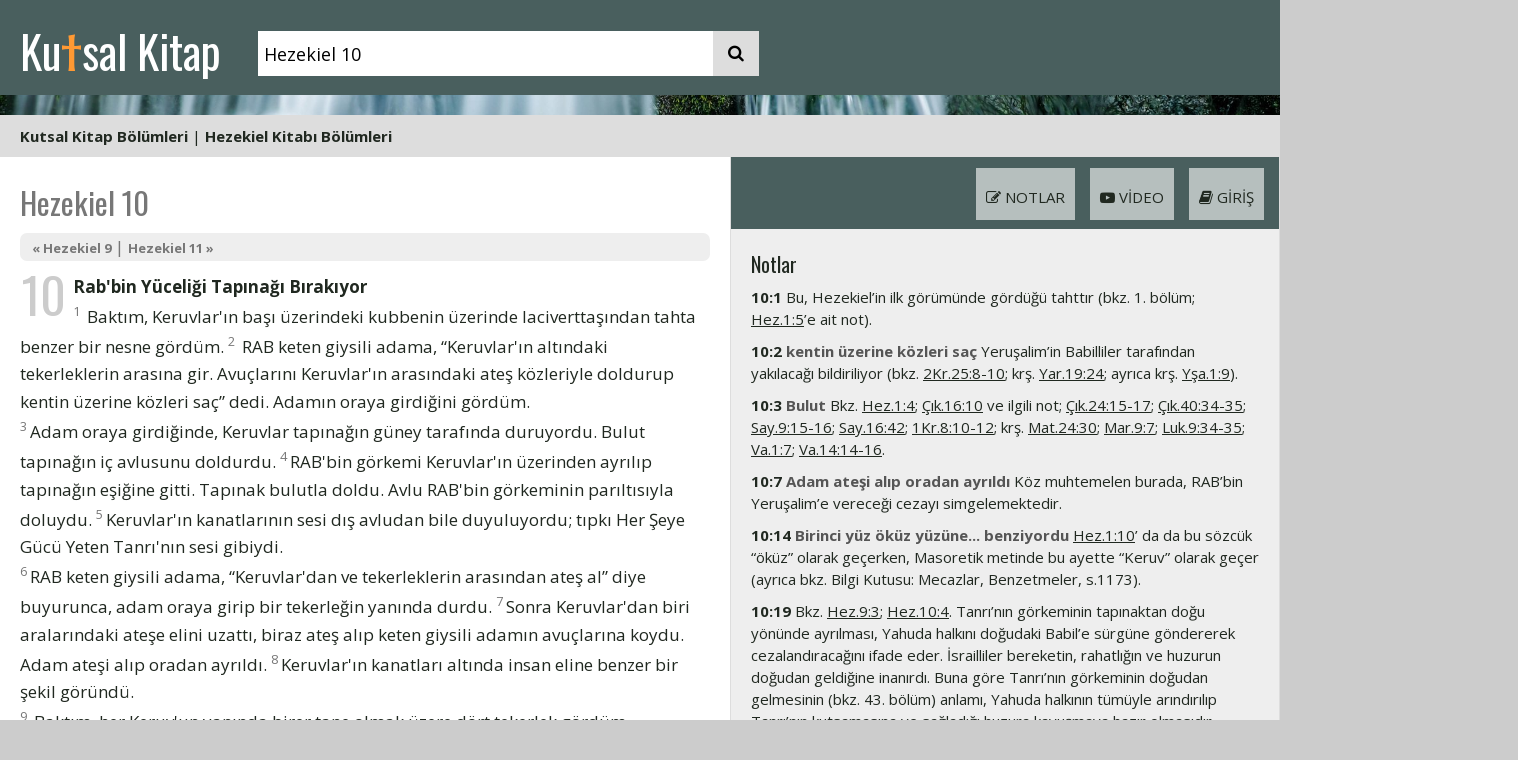

--- FILE ---
content_type: text/html; charset=UTF-8
request_url: https://kutsalkitap.info.tr/?q=Hez.10
body_size: 7365
content:
<!DOCTYPE html>
<html lang="tr">
<head>
<title>Hezekiel 10</title>
<meta http-equiv="Content-Type" content="text/html; charset=utf-8">
<meta name="viewport" content="width=device-width, initial-scale=1">
<meta name="google-site-verification" content="G5OsfzWrtoLdW4J3NWEHSqIuNf-5cT7YMG_YSuuc1B8">
<meta name="description" content="Kutal Kitap - Hezekiel 10">
<meta name="keywords" content="İncil incil Kutsal Kitap Kitabı Mukaddes Kilise İsa Isa Mesih Kitap">
<meta name="norton-safeweb-site-verification" content="9inoueg5vbdo4725dm6i9ex7sdv0ow9e09tez1ztk6an9n66e75o2o07j6b99ckpxnh3mbh79admjn98dismvvpub6yszi0byqa3pd--gcbmtilpl85amz8mhqiipfpy">
<link rel="preconnect" href="https://fonts.googleapis.com">
<link rel="preconnect" href="https://fonts.gstatic.com" crossorigin>
<link href="https://fonts.googleapis.com/css2?family=Zilla+Slab:wght@300&display=swap" rel="stylesheet">
<link href="/assets/style/fnl.css?seed=002" rel="stylesheet" type="text/css">
<link href="/assets/style/style.css?seed=002" rel="stylesheet" type="text/css">
<link href="/assets/style/layout.css?seed=002" rel="stylesheet" type="text/css">
<link rel="apple-touch-icon" sizes="180x180" href="/apple-touch-icon.png">
<link rel="icon" type="image/png" sizes="32x32" href="/favicon-32x32.png">
<link rel="icon" type="image/png" sizes="16x16" href="/favicon-16x16.png">
<link rel="manifest" href="/site.webmanifest">
<script src="https://code.jquery.com/jquery-3.5.1.min.js"></script>
<script src="/assets/javascripts/jquery.tooltip.js?seed=0006"></script>
<script src="/assets/javascripts/main.js?seed=0006"></script>
<link rel="stylesheet" href="https://cdnjs.cloudflare.com/ajax/libs/font-awesome/4.7.0/css/font-awesome.min.css">
<script>
$(document).ready(function () {
    $("sup").tooltip();
});
</script>
<!-- Global site tag (gtag.js) - Google Analytics -->
<script async src="https://www.googletagmanager.com/gtag/js?id=UA-259472-18"></script>
<script>
window.dataLayer = window.dataLayer || [];
function gtag() {
    dataLayer.push(arguments);
}
gtag('js', new Date());

gtag('config', 'UA-259472-18');
</script>

</head>
<body>
<div class="clearfix" id="header"><div class="cw" style="background-color: #495f5e;">
<div class="cwi">
<div class="h" style="background-color: #495f5e;">
<div id="hpad" class="search-container">
<a href="/">Ku<span>t</span>sal Kitap</a>
<form id="bannersearch" action="/"><input id="bannerq" name="q" type="text" placeholder="ayet referans ve ya anatar kelimeler" style="vertical-align: bottom;" value="Hezekiel 10"><button type="submit" style="vertical-align: bottom;"><i class="fa fa-search"></i></button></form>
</div>
</div>
</div>
</div>
<div class="miniverse" style="background-image: url(/assets/images/covers/2000px/mike-lewis-headsmart-media-waAAaeC9hns-unsplash.jpg);">
<a href="/?q=Yasa%E2%80%99n%C4%B1n+Tekrar%C4%B1+7"></a>
</div>
<div class="cw" style="background-color: #ddd;"><div class="cwi" style="background-color: #ddd;"><div style="text-align: left;padding: 10px 20px;"><a href="#" onclick="$('#chapterheads').hide();$('#booklistdd').toggle();return false;">Kutsal Kitap Bölümleri</a> | <a href="#" onclick="$('#booklistdd').hide();$('#chapterheads').toggle();return false;">Hezekiel Kitabı Bölümleri</a> </div><div id="ddbounds"><div id="ddboundsinner"><div id="booklistdd" class="styled-scrollbars"><i class="fa fa-window-close menuclose" onclick="$('#booklistdd').hide();"></i><div class="booklistmenu">
<h3>Eski Antlaşma (Tevrat ve Zebur)</h3>
<div id="klistesiEA">
<div><a href="/?q=Yar.1">Yaratılış</a></div><div><a href="/?q=%C3%87%C4%B1k.1">Mısır'dan Çıkış</a></div><div><a href="/?q=Lev.1">Levililer</a></div><div><a href="/?q=Say.1">Çölde Sayım</a></div><div><a href="/?q=Yas.1">Yasa'nın Tekrarı</a></div><div><a href="/?q=Y%C5%9Fu.1">Yeşu</a></div><div><a href="/?q=Hak.1">Hakimler</a></div><div><a href="/?q=Rut.1">Rut</a></div><div><a href="/?q=1Sa.1">1. Samuel</a></div><div><a href="/?q=2Sa.1">2. Samuel</a></div><div><a href="/?q=1Kr.1">1. Krallar</a></div><div><a href="/?q=2Kr.1">2. Krallar</a></div><div><a href="/?q=1Ta.1">1. Tarihler</a></div><div><a href="/?q=2Ta.1">2. Tarihler</a></div><div><a href="/?q=Ezr.1">Ezra</a></div><div><a href="/?q=Neh.1">Nehemya</a></div><div><a href="/?q=Est.1">Ester</a></div><div><a href="/?q=Ey%C3%BC.1">Eyüp</a></div><div><a href="/?q=Mez.1">Mezmurlar</a></div><div><a href="/?q=%C3%96zd.1">Süleyman'ın Özdeyişleri</a></div><div><a href="/?q=Vai.1">Vaiz</a></div><div><a href="/?q=Ezg.1">Ezgiler Ezgisi</a></div><div><a href="/?q=Y%C5%9Fa.1">Yeşaya</a></div><div><a href="/?q=Yer.1">Yeremya</a></div><div><a href="/?q=A%C4%9F%C4%B1.1">Ağıtlar</a></div><div><a href="/?q=Hez.1">Hezekiel</a></div><div><a href="/?q=Dan.1">Daniel</a></div><div><a href="/?q=Ho%C5%9F.1">Hoşea</a></div><div><a href="/?q=Yoe.1">Yoel</a></div><div><a href="/?q=Amo.1">Amos</a></div><div><a href="/?q=Ova.1">Ovadya</a></div><div><a href="/?q=Yun.1">Yunus</a></div><div><a href="/?q=Mik.1">Mika</a></div><div><a href="/?q=Nah.1">Nahum</a></div><div><a href="/?q=Hab.1">Habakkuk</a></div><div><a href="/?q=Sef.1">Sefanya</a></div><div><a href="/?q=Hag.1">Hagay</a></div><div><a href="/?q=Zek.1">Zekeriya</a></div><div><a href="/?q=Mal.1">Malaki</a></div></div><h3>Yeni Antlaşma (İncil)</h3>
<div id="klistesiYA">
<div><a href="/?q=Mat.1">Matta</a></div><div><a href="/?q=Mar.1">Markos</a></div><div><a href="/?q=Luk.1">Luka</a></div><div><a href="/?q=Yu.1">Yuhanna</a></div><div><a href="/?q=El%C3%A7.1">Elçilerin İşleri</a></div><div><a href="/?q=Rom.1">Romalılar</a></div><div><a href="/?q=1Ko.1">1. Korintliler</a></div><div><a href="/?q=2Ko.1">2. Korintliler</a></div><div><a href="/?q=Gal.1">Galatyalılar</a></div><div><a href="/?q=Ef.1">Efesliler</a></div><div><a href="/?q=Flp.1">Filipililer</a></div><div><a href="/?q=Kol.1">Koloseliler</a></div><div><a href="/?q=1Se.1">1. Selanikliler</a></div><div><a href="/?q=2Se.1">2. Selanikliler</a></div><div><a href="/?q=1Ti.1">1. Timoteos</a></div><div><a href="/?q=2ti.1">2. Timoteos</a></div><div><a href="/?q=Tit.1">Titus</a></div><div><a href="/?q=Flm.1">Filimon</a></div><div><a href="/?q=%C4%B0br.1">İbraniler</a></div><div><a href="/?q=Yak.1">Yakup</a></div><div><a href="/?q=1Pe.1">1. Petrus</a></div><div><a href="/?q=2Pe.1">2. Petrus</a></div><div><a href="/?q=1Yu.1">1. Yuhanna</a></div><div><a href="/?q=2Yu.1">2. Yuhanna</a></div><div><a href="/?q=3Yu.1">3. Yuhanna</a></div><div><a href="/?q=Yah.1">Yahuda</a></div><div><a href="/?q=Va.1">Vahiy</a></div></div></div></div><div id="chapterheads" class="styled-scrollbars"><i class="fa fa-window-close menuclose" onclick="$('#chapterheads').hide();"></i><div><a href="/?q=Hez.1">1. Rab'bin Görkemi Hezekiel'e Açıklanıyor</a></div><div><a href="/?q=Hez.2">2. Rab Hezekiel'i Çağırıyor</a></div><div><a href="/?q=Hez.3">3. İsrail Halkına Uyarı</a></div><div><a href="/?q=Hez.4">4. Yeruşalim'in Kuşatılacağı Önceden Bildiriliyor</a></div><div><a href="/?q=Hez.5"><em>5. “Ey insanoğlu, keskin bir kılıç al, berber usturası gibi kullanarak başını, sakalını tıraş et. Sonra bir terazi getir, kılları bölümlere ayır.</em></a></div><div><a href="/?q=Hez.6">6. İsrail Dağlarındaki Putataparlık Kınanıyor</a></div><div><a href="/?q=Hez.7">7. Son Yaklaştı</a></div><div><a href="/?q=Hez.8">8. Rab'bin Tapınağı'nda Putataparlık</a></div><div><a href="/?q=Hez.9">9. Yeruşalim Cezalandırılıyor</a></div><div><a href="/?q=Hez.10">10. Rab'bin Yüceliği Tapınağı Bırakıyor</a></div><div><a href="/?q=Hez.11">11. Yeruşalim'in Cezası | Sürgündekiler İsrail Ülkesine Dönecek | Rab'bin Görkemi Tapınaktan Ayrılıyor</a></div><div><a href="/?q=Hez.12">12. Sürgüne Gidiş Simgelerle Anlatılıyor</a></div><div><a href="/?q=Hez.13">13. Sahte Peygamberler Cezalandırılıyor</a></div><div><a href="/?q=Hez.14">14. Rab Putataparlığı Cezalandırıyor | Kişisel Sorumluluk</a></div><div><a href="/?q=Hez.15">15. Yeruşalim, Yararsız Asma</a></div><div><a href="/?q=Hez.16">16. Sadakatsiz Yeruşalim</a></div><div><a href="/?q=Hez.17">17. Kartalla Asmanın Simgesel Öyküsü | Simgesel Öykü Açıklanıyor</a></div><div><a href="/?q=Hez.18">18. Kişisel Sorumluluk</a></div><div><a href="/?q=Hez.19">19. İsrail Önderleri için Ağıt</a></div><div><a href="/?q=Hez.20">20. İsrail'in Hainliği | Yargı ve Bağışlama | Güneye Uyarı</a></div><div><a href="/?q=Hez.21">21. Rab'bin Yargı Kılıcı | Babil Kralı'nın Kılıcı</a></div><div><a href="/?q=Hez.22">22. Yeruşalim'in Günahı</a></div><div><a href="/?q=Hez.23">23. İki Günahlı Kızkardeşin Simgesel Öyküsü</a></div><div><a href="/?q=Hez.24">24. Paslanmış Kazan Simgesi | Hezekiel'in Karısının Ölümü</a></div><div><a href="/?q=Hez.25">25. Ammon Kınanıyor | Moav Kınanıyor | Edom Kınanıyor | Filistliler Kınanıyor</a></div><div><a href="/?q=Hez.26">26. Sur Kenti Kınanıyor</a></div><div><a href="/?q=Hez.27">27. Sur Kenti için Yakılan Ağıt</a></div><div><a href="/?q=Hez.28">28. Sur Kralı Kınanıyor | Sayda Kenti Kınanıyor | İsrail Halkı Esenliğe Kavuşacak</a></div><div><a href="/?q=Hez.29">29. Mısır Kınanıyor</a></div><div><a href="/?q=Hez.30">30. Rab Mısır'ı Cezalandıracak</a></div><div><a href="/?q=Hez.31">31. Sedir Ağacı Benzetmesi</a></div><div><a href="/?q=Hez.32">32. Firavun için Yakılan Ağıt</a></div><div><a href="/?q=Hez.33">33. Tanrı Hezekiel'i Bekçi Olarak Görevlendiriyor | Yeruşalim'in Düşüşü Açıklanıyor</a></div><div><a href="/?q=Hez.34">34. İsrail'i Güden Çobanlar</a></div><div><a href="/?q=Hez.35">35. Edom Kınanıyor</a></div><div><a href="/?q=Hez.36">36. Tanrı İsrail'e Bereket Yağdırıyor</a></div><div><a href="/?q=Hez.37">37. Kuru Kemikler | Yahuda ile İsrail Birleşiyor</a></div><div><a href="/?q=Hez.38">38. Gog Kınanıyor</a></div><div><a href="/?q=Hez.39">39. Gog Yenilgiye Uğruyor</a></div><div><a href="/?q=Hez.40">40. Yeni Tapınakla İlgili Görüm | Doğu Kapısı | Dış Avlu | Kuzey Kapısı | Güney Kapısı | İç Avlunun Kapıları | Kurbanların Hazırlandığı Odalar | Kâhinler için Ayrılan Odalar | Tapınak</a></div><div><a href="/?q=Hez.41"><em>41. Bundan sonra adam beni tapınağın ana bölümüne götürüp kapı sövelerini ölçtü. Sövelerin genişliği her yandan altı arşındı.</em></a></div><div><a href="/?q=Hez.42">42. Dış Avluda Odalar</a></div><div><a href="/?q=Hez.43">43. Tanrı'nın Görkemi Tapınağa Dönüyor | Sunak</a></div><div><a href="/?q=Hez.44">44. Hizmet Edecek Olanlar</a></div><div><a href="/?q=Hez.45">45. Rab'bin Payı | Sunular ve Kutsal Günler</a></div><div><a href="/?q=Hez.46">46. Öndere Düşecek Pay | Tapınağın Mutfakları</a></div><div><a href="/?q=Hez.47">47. Tapınaktan Akan Irmak | Ülkenin Sınırları</a></div><div><a href="/?q=Hez.48">48. Ülkenin Paylaştırılması | Yeruşalim'in Kapıları</a></div></div></div></div></div></div></div>
<div class="cw mainbody" style="background-color: #fff;">
<div class="cwi">
<div class="fnlpage clearfix">
    <div class="fnltext">
        <div class="fnlinner textheight"><h1 class="verseheader">Hezekiel 10</h1><div class="kksub"><a href="/?q=Hez.9">&laquo; Hezekiel 9</a> | <a href="/?q=Hez.11"> Hezekiel 11 &raquo;</a></div><div><span class="chapterno">10</span> <div class="kkheading">Rab'bin Yüceliği Tapınağı Bırakıyor </div><div> <sup>1</sup> Baktım, Keruvlar'ın başı üzerindeki kubbenin üzerinde laciverttaşından tahta benzer bir nesne gördüm.

<sup>2</sup> RAB keten giysili adama, “Keruvlar'ın altındaki tekerleklerin arasına gir. Avuçlarını Keruvlar'ın arasındaki ateş közleriyle doldurup kentin üzerine közleri saç” dedi. Adamın oraya girdiğini gördüm. </div>

<div> <sup>3</sup>Adam oraya girdiğinde, Keruvlar tapınağın güney tarafında duruyordu. Bulut tapınağın iç avlusunu doldurdu.

<sup>4</sup>RAB'bin görkemi Keruvlar'ın üzerinden ayrılıp tapınağın eşiğine gitti. Tapınak bulutla doldu. Avlu RAB'bin görkeminin parıltısıyla doluydu.

<sup>5</sup>Keruvlar'ın kanatlarının sesi dış avludan bile duyuluyordu; tıpkı Her Şeye Gücü Yeten Tanrı'nın sesi gibiydi. </div>

<div> <sup>6</sup>RAB keten giysili adama, “Keruvlar'dan ve tekerleklerin arasından ateş al” diye buyurunca, adam oraya girip bir tekerleğin yanında durdu.

<sup>7</sup>Sonra Keruvlar'dan biri aralarındaki ateşe elini uzattı, biraz ateş alıp keten giysili adamın avuçlarına koydu. Adam ateşi alıp oradan ayrıldı.

<sup>8</sup>Keruvlar'ın kanatları altında insan eline benzer bir şekil göründü. </div>

<div> <sup>9</sup> Baktım, her Keruv'un yanında birer tane olmak üzere dört tekerlek gördüm. Tekerlekler sarı yakut gibi parıldıyordu.

<sup>10</sup>Dördü de birbirine benziyor, iç içe girmiş bir tekerleği andırıyordu.

<sup>11</sup>Hareket edince Keruvlar'ın baktıkları dört yönden birine doğru, sağa sola dönmeden ilerliyordu. Ön tekerlek nereye yönelirse, öbür tekerlekler de onun ardınca gidiyordu.

<sup>12</sup> Keruvlar'ın bedenleri –sırtları, elleri, kanatları– ve dördünün de tekerlekleri çepeçevre gözlerle doluydu.

<sup>13</sup>Tekerleklere “Dönen tekerlekler” dendiğini duydum.

<sup>14</sup> Her Keruv'un dört yüzü vardı: Birinci yüz öküz<sup class="fn" title="a 10:14 1:10'a göre “Öküz”, Masoretik metin “Keruv”.">[a]</sup> yüzüne, ikincisi insan yüzüne, üçüncüsü aslan yüzüne, dördüncüsü kartal yüzüne benziyordu. </div>

<div> <sup>15</sup>Keruvlar yukarıya doğru yükseldi. Bunlar daha önce Kevar Irmağı kıyısında gördüğüm canlı yaratıklardı.

<sup>16</sup>Keruvlar hareket edince, yanlarındaki tekerlekler de hareket ediyor, Keruvlar yerden yükselmek için kanatlarını açınca, tekerlekler de yanlarından ayrılmıyordu.

<sup>17</sup>Keruvlar durduğunda onlar da duruyor, Keruvlar yerden yükseldiğinde onlar da yükseliyordu. Çünkü yaratıkların ruhu tekerleklerdeydi. </div>

<div> <sup>18</sup>RAB'bin görkemi tapınağın eşiğinden ayrılıp Keruvlar'ın üzerinde durdu.

<sup>19</sup>Ben bakarken Keruvlar kanatlarını açıp yerden yükseldi, tekerlekler de onlarla yükseldi. RAB'bin Tapınağı'nın Doğu Kapısı'nın girişinde durdular. İsrail Tanrısı'nın görkemi onların üzerindeydi. </div>

<div> <sup>20</sup>Kevar Irmağı kıyısında, İsrail Tanrısı'nın altında gördüğüm ve Keruvlar olduğunu anladığım canlı yaratıklar bunlardı.

<sup>21</sup>Her birinin dört yüzü, dört kanadı vardı. Kanatlarının altında insan elini andıran bir şey vardı.

<sup>22</sup>Yüzleri Kevar Irmağı kıyısında gördüğüm yüzlere benziyordu. Her biri dosdoğru ilerliyordu. </div>

</div><div class="kksub"><a href="/?q=Hez.9">&laquo; Hezekiel 9</a> | <a href="/?q=Hez.11"> Hezekiel 11 &raquo;</a></div><!-- AddToAny BEGIN -->
<div style='padding: 10px 0;'>
<div class="a2a_kit a2a_kit_size_32 a2a_default_style">
<a class="a2a_button_whatsapp"></a>
<a class="a2a_button_facebook"></a>
<a class="a2a_dd" href="https://www.addtoany.com/share"></a>
</div>
<script>
var a2a_config = a2a_config || {};
a2a_config.num_services = 2;
</script>
<script defer src="https://static.addtoany.com/menu/page.js"></script>
</div>
<!-- AddToAny END -->
</div>
    </div>
<div class="tools styled-scrollbars">
    <div class="fnltoolbox tb2"><ul style="background-color: #495f5e;"><li class="showg"><i class="fa fa-book" aria-hidden="true"></i> Giriş</li><li class="showv"><i class="fa fa-youtube-play" aria-hidden="true"></i> Video</li><li class="shown"><i class="fa fa-pencil-square-o" aria-hidden="true"></i> Notlar</li></ul></div>
    <div class="toolcontent" id="notlar">
        <div class="fnlinner"><h3>Notlar</h3><div class="notp"><strong>10:1</strong> Bu, Hezekiel’in ilk görümünde gördüğü tahttır (bkz. 1. bölüm; <a href="/?q=Hez.1:5" title="Hezekiel 1:5" class="xref">Hez.1:5</a>’e ait not).</div><div class="notp"><strong>10:2</strong> <em>kentin üzerine közleri saç</em> Yeruşalim’in Babilliler tarafından yakılacağı bildiriliyor (bkz. <a href="/?q=2Kr.25:8-10" title="2. Krallar 25:8-10" class="xref">2Kr.25:8-10</a>; krş. <a href="/?q=Yar.19:24" title="Yaratılış 19:24" class="xref">Yar.19:24</a>; ayrıca krş. <a href="/?q=Yşa.1:9" title="Yeşaya 1:9" class="xref">Yşa.1:9</a>).</div><div class="notp"><strong>10:3</strong> <em>Bulut</em> Bkz. <a href="/?q=Hez.1:4" title="Hezekiel 1:4" class="xref">Hez.1:4</a>; <a href="/?q=Çık.16:10" title="Mısır'dan Çıkış 16:10" class="xref">Çık.16:10</a> ve ilgili not; <a href="/?q=Çık.24:15-17" title="Mısır'dan Çıkış 24:15-17" class="xref">Çık.24:15-17</a>; <a href="/?q=Çık.40:34-35" title="Mısır'dan Çıkış 40:34-35" class="xref">Çık.40:34-35</a>; <a href="/?q=Say.9:15-16" title="Çölde Sayım 9:15-16" class="xref">Say.9:15-16</a>; <a href="/?q=Say.16:42" title="Çölde Sayım 16:42" class="xref">Say.16:42</a>; <a href="/?q=1Kr.8:10-12" title="1. Krallar 8:10-12" class="xref">1Kr.8:10-12</a>; krş. <a href="/?q=Mat.24:30" title="Matta 24:30" class="xref">Mat.24:30</a>; <a href="/?q=Mar.9:7" title="Markos 9:7" class="xref">Mar.9:7</a>; <a href="/?q=Luk.9:34-35" title="Luka 9:34-35" class="xref">Luk.9:34-35</a>; <a href="/?q=Va.1:7" title="Vahiy 1:7" class="xref">Va.1:7</a>; <a href="/?q=Va.14:14-16" title="Vahiy 14:14-16" class="xref">Va.14:14-16</a>.</div><div class="notp"><strong>10:7</strong> <em>Adam ateşi alıp oradan ayrıldı</em> Köz muhtemelen burada, RAB’bin Yeruşalim’e vereceği cezayı simgelemektedir.</div><div class="notp"><strong>10:14</strong> <em>Birinci yüz öküz yüzüne... benziyordu</em> <a href="/?q=Hez.1:10" title="Hezekiel 1:10" class="xref">Hez.1:10</a>’ da da bu sözcük “öküz” olarak geçerken, Masoretik metinde bu ayette “Keruv” olarak geçer (ayrıca bkz. Bilgi Kutusu: Mecazlar, Benzetmeler, s.1173).</div><div class="notp"><strong>10:19</strong> Bkz. <a href="/?q=Hez.9:3" title="Hezekiel 9:3" class="xref">Hez.9:3</a>; <a href="/?q=Hez.10:4" title="Hezekiel 10:4" class="xref">Hez.10:4</a>. Tanrı’nın görkeminin tapınaktan doğu yönünde ayrılması, Yahuda halkını doğudaki Babil’e sürgüne göndererek cezalandıracağını ifade eder. İsrailliler bereketin, rahatlığın ve huzurun doğudan geldiğine inanırdı. Buna göre Tanrı’nın görkeminin doğudan gelmesinin (bkz. 43. bölüm) anlamı, Yahuda halkının tümüyle arındırılıp Tanrı’nın kutsamasına ve sağladığı huzura kavuşmaya hazır olmasıdır.</div></div>
    </div>
    <div class="toolcontent" id="video">
        <div class="fnlinner"><h3>Videolar</h3><div style="padding-bottom: 20px;"><iframe src="https://www.youtube.com/embed/dja9mMVyagk" title="YouTube video player" allow="accelerometer; autoplay; clipboard-write; encrypted-media; gyroscope; picture-in-picture" allowfullscreen></iframe></div><div style="padding-bottom: 20px;"><iframe src="https://www.youtube.com/embed/hkyvdRlPOIo" title="YouTube video player" allow="accelerometer; autoplay; clipboard-write; encrypted-media; gyroscope; picture-in-picture" allowfullscreen></iframe></div><div style="padding-bottom: 20px;"><iframe src="https://www.youtube.com/embed/ojmNNPrACYs" title="YouTube video player" allow="accelerometer; autoplay; clipboard-write; encrypted-media; gyroscope; picture-in-picture" allowfullscreen></iframe></div></div>
    </div>
    <div class="toolcontent" id="giris">
        <div class="fnlinner"><h3>Hezekiel Girişi</h3>
<p>Peygamber Hezekiel İ.Ö. 586 yılında Yeruşalim'in düşüşünden önce ve sonra Babil'de sürgünde yaşadı. Sürgünde olanlara da, Yeruşalim halkına da seslendi Hezekiel. Bu kitabın altı temel noktası var: </p>
<div class="iq1">1. Tanrı'nın Hezekiel'i peygamber seçmesi. </div>
<div class="iq1">2. Tanrı'nın yargısı, gelecek felaket ve Yeruşalim'in düşüşüyle ilgili uyarılar. </div>
<div class="iq1">3. İsrail halkına baskı yapan ve onları yanlış yola sürükleyen uluslara karşı Tanrı'nın bildirileri. </div>
<div class="iq1">4. Yeruşalim'in düşüşünden sonra İsrail halkına teselli ve daha parlak bir gelecek için Tanrı'nın vaadi. </div>
<div class="iq1">5. Gog'a karşı söylenen peygamberlik sözleri. </div>
<div class="iq1">6. Yeni tapınak ve İsrail ulusunun eski gönencine kavuşmasıyla ilgili görüm. </div>
<p>Hezekiel içten bir imana sahipti. Görümler aracılığıyla Tanrı'dan aldığı birçok bildiriyi halka iletti. Bunu yaparken birçok canlı simgesel hareketlere başvurdu. Yüreğin değişmesinin önemini vurgulayan Hezekiel herkesin işlediği günahtan sorumlu olduğunu dile getiriyor. Buna karşın ulusun eski gönencine kavuşacağına inanıyor. </p>
<p>Ana Hatlar: </p>
<div class="iq1">1:1-3:27 Hezekiel'in çağrılışı </div>
<div class="iq1">4:1-24:27 Yeruşalim'in yıkılacağına ilişkin bildiriler </div>
<div class="iq1">25:1-32:32 Tanrı'nın uluslara karşı yargısı </div>
<div class="iq1">33:1-37:28 Tanrı'nın kendi halkına vaadi </div>
<div class="iq1">38:1-39:29 Gog'a karşı söylenen peygamberlik sözleri </div>
<div class="iq1">40:1-48:35 Gelecekteki tapınak ve ülke ile ilgili görüm </div>
</div>
    </div>
</div>
</div>
<div class="fnltoolbox tb1"><ul style="background-color: #495f5e;"><li class="showax"><i class="fa fa-file-text" aria-hidden="true"></i> Ayetler</li><li class="shownx"><i class="fa fa-pencil-square-o" aria-hidden="true"></i> Notlar</li><li class="showvx"><i class="fa fa-youtube-play" aria-hidden="true"></i> Video</li><li class="showgx"><i class="fa fa-book" aria-hidden="true"></i> Giriş</li></ul></div>
</div>
</div>
<script>if(document.location.hash=='#arama'){showhide('advsearch');showhide('bbook');showhide('advlink1');document.getElementById('q2').value = document.getElementById('q1').value;}</script><div id="footerholder">
<div id="footer">
<div id="footerinner">
<p style="text-align: center; padding: 0;">&copy; 2003-2026 <a href="https://bursakilisesi.com">Bursa Protestan Kilisesi</a></p><p style="text-align: center; padding: 0;">Kutsal Kitap çevirisini sitemize koymamıza izin verdikleri için <a href="http://www.kitabimukaddes.com/">Kitabı Mukaddes Şirketi</a> ve <a href="http://www.yyyayinlari.com/">Yeni Yaşam Yayınlarına</a> teşekkür ederiz.</p><p style="text-align: center; padding: 0;"><a href="https://yyyayinlari.com/product/aciklamali-kutsal-kitap-deri-kapak/">AKKİT Açıklamalı Kutsal Kitap'ı</a> Yeni Yaşam Yayınları'nın izinleriyle sizlere sunuyoruz. Yeni Yaşam Yayınlarına teşekkür ederiz.</p></div>
</div>
</div>
</body>
</html>


--- FILE ---
content_type: text/css
request_url: https://kutsalkitap.info.tr/assets/style/fnl.css?seed=002
body_size: 1532
content:

@media (min-width: 1000px) {
    /* more than 800px */
    .tools{
        flex: grow;
        width: 400px;
    }


    .tb1{
        display: none;
    }
    .tb2{
        display: block;
    }
}

@media (max-width: 999px) {
    /* less than 800px */
    .tools{
        display: none;
        width: 100%;
    }
    .toolcontent{
        width: 100%;
    }
    .tb1{
        display: block;
    }
    .tb2{
        display: none;
    }
    #footerholder{
        margin-bottom: 80px;
    }
}



.toolcontent{
    padding-bottom: 50px;
}


#showa{
    display: none;
}

.fnlpage {
    display: flex;

}

.fnltext {
    position: relative;
    text-align: left;

}

.tools {
    flex: 0 0 550px;
    height: calc(100vh);
    overflow: auto;
    position: sticky;
    top: 0px;
    transition: flex 0.25s;
    text-align: left;
    border-left: 1px solid #ddd;
    border-right: 1px solid #ddd;
    background-color: #eee;
    -webkit-mask-image: linear-gradient(to bottom, rgba(0,0,0,1) 95%, rgba(0,0,0,0));


}

.searchfilterx{
    
    flex: 0 0 275px;
    padding: 20px;
    flex: 0 0 500px;
    height: calc(100vh);
    overflow: auto;
    position: sticky;
    top: 0px;
    transition: flex 0.25s;
    text-align: left;
    border-left: 1px solid #ddd;
    border-right: 1px solid #ddd;
    background-color: #eee;
    -webkit-mask-image: linear-gradient(to bottom, rgba(0,0,0,1) 95%, rgba(0,0,0,0));


}

.styled-scrollbars {
    /* Foreground, Background */
    scrollbar-color: #bbb #eee;
}
.styled-scrollbars::-webkit-scrollbar {
    width: 10px; /* Mostly for vertical scrollbars */
    height: 10px; /* Mostly for horizontal scrollbars */
}
.styled-scrollbars::-webkit-scrollbar-thumb { /* Foreground */
    background: #bbb;
}
.styled-scrollbars::-webkit-scrollbar-track { /* Background */
    background: #eee;
}

.tb1{
    position: fixed;
    bottom: 0;
    width: 100%;
}

.fnlinner{
    padding: 20px;
}

.fnltoolbox ul{
    background-color: #FFE6CC;
    /* align-content: center; */
    display: flex;
    list-style-type: none;
    margin: 0px ;
    /* padding: 0px 16px; */

}

.tb2 ul{
    flex-direction: row-reverse;
}
.fnltoolbox ul li{
    align-self: center;
    cursor: pointer;
    padding: 18px 10px 10px 10px;
    position: relative;
    top: 1px;
    text-transform: uppercase;
    border-bottom: 2px solid transparent;
    margin-bottom: 1px;
    text-align: center;
    white-space: nowrap;
    overflow: hidden;
    text-overflow: ellipsis;
    margin: 10px 15px 10px 0;
    background-color: rgba(255,255,255,0.6);

}

.fnltoolbox ul li:hover {
    background-color: #FFD9B3;
}

#video, #giris{
    display: none;
}

#video iframe{
    width: 100%;
    aspect-ratio: 16 / 9;
}


.clearfix::after {
    content: "";
    clear: both;
    display: table;
}


.fnltext{
    flex: 1;
    font-size: 17px;
    line-height: 1.7;
}

.notp{
    padding-bottom: 10px;
}

.notp em{
    font-style: normal;
    font-weight: bold;
    color: #555;
}



.advanced{
    vertical-align: bottom;
    height: 45px;
    width: 45px;
    display: inline-block;
    background-color: #fff;

}

.advanced input{
    display: block;
    width: 20px;
    height: 17px;
    position: absolute;
    margin: 0;
    cursor: pointer;

    opacity: 0; /* hide this */
    z-index: 2; /* and place it over the hamburger */

    -webkit-touch-callout: none;
}

.advanced a{
    padding: 14px 0 11px 12px;
    display: inline-block;
}


.advanced span{
    display: block;
    width: 20px;
    height: 3px;
    margin-bottom: 4px;
    position: relative;

    background: #cdcdcd;

    z-index: 1;

    transition: transform 0.5s cubic-bezier(0.77,0.2,0.05,1.0),
        background 0.5s cubic-bezier(0.77,0.2,0.05,1.0),
        opacity 0.55s ease;
}

.advanced span:first-child{
    transform-origin: 0% 0%;
}
.advanced span:nth-last-child(2){
    transform-origin: 0% 100%;
}
.advanced input:checked ~ span{
    opacity: 1;
    transform: rotate(-45deg) translate(5px, -5px);
}
.advanced input:checked ~ span:nth-last-child(3){
    opacity: 0;
    transform: rotate(0deg) scale(0.2, 0.2);
}
.advanced input:checked ~ span:nth-last-child(2){
    transform: rotate(45deg) translate(-4px, -7px);
}




#booklistdd{
    text-align: left;
    display: none;
    padding: 10px 50px 10px 20px;
    position: relative;
    background: rgb(204,204,204);
    background: linear-gradient(0deg, rgba(204,204,204,1) 82%, rgba(221,221,221,1) 100%);
}

#chapterheads{
    max-height: calc(50vh);
    overflow: auto;
    text-align: left;
    display: none;
    padding: 10px 50px 10px 20px;
    line-height: 1.86;
    background: rgb(204,204,204);
    background: linear-gradient(0deg, rgba(204,204,204,1) 82%, rgba(221,221,221,1) 100%);
}


.menuclose{
    font-size: 25px !important;
    position: absolute;
    top: 10px;
    right: 20px;
    cursor: pointer;
}


.verseheader{
    font-family: 'Oswald';
    color: #777;
    font-weight: 100;
    margin: 0;
    font-size: 31px;
    padding: 10px 0 0 0;
    line-height: 1;
}

#rehberbas{
    height: 300px;
    background-image: url(/assets/images/rehber.jpg);
    background-size: cover;
}

#rehber{
    padding-top: 40px;
}

.rrinner{
    padding: 0 20px 50px 20px;
}
#rehber p{
    font-size: 17px;
    line-height: 1.7;
}
#rehber h1{
    font-family: 'Oswald';
    color: #777;
    font-weight: 100;
    margin: 0;
    font-size: 31px;
    padding: 30px 0 0 0;
    line-height: 1;
}

#rehber h2{
    font-family: 'Oswald';
    color: #777;
    font-weight: 100;
    margin: 0;
    font-size: 25px;
    padding: 30px 0 10px 0;
    line-height: 1;    
}

#rehber h2:first-child{
    padding-top: 0;
}
#rehberright{
    border-left: 1px solid #ddd;
    border-right: 1px solid #ddd;
    background-color: #eee;
    -webkit-mask-image: linear-gradient(to bottom, rgba(0,0,0,1) 95%, rgba(0,0,0,0));
    width: 400px;
    padding: 100px 0 0 0;
    text-align: left;
}

.nav{
    font-size: 13px;
    color: #777;
    font-weight: bold;
}

#rehberright p{
    padding: 5px 0 0 0;
    margin: 0;
}

#rehberright a{
    font-weight: normal;
}
#rehberright a.selected{
    font-weight: bold;
}

.fnlinner table {
    border-collapse: collapse;
    margin-bottom: 20px;
}
.fnlinner tr:nth-of-type(odd) {
    background: #eee;
}
.fnlinner td, .fnlinner th {
    padding: 6px;
    border: 1px solid #ccc;
    text-align: left;
    min-width: 180px;
    vertical-align: top;
}
